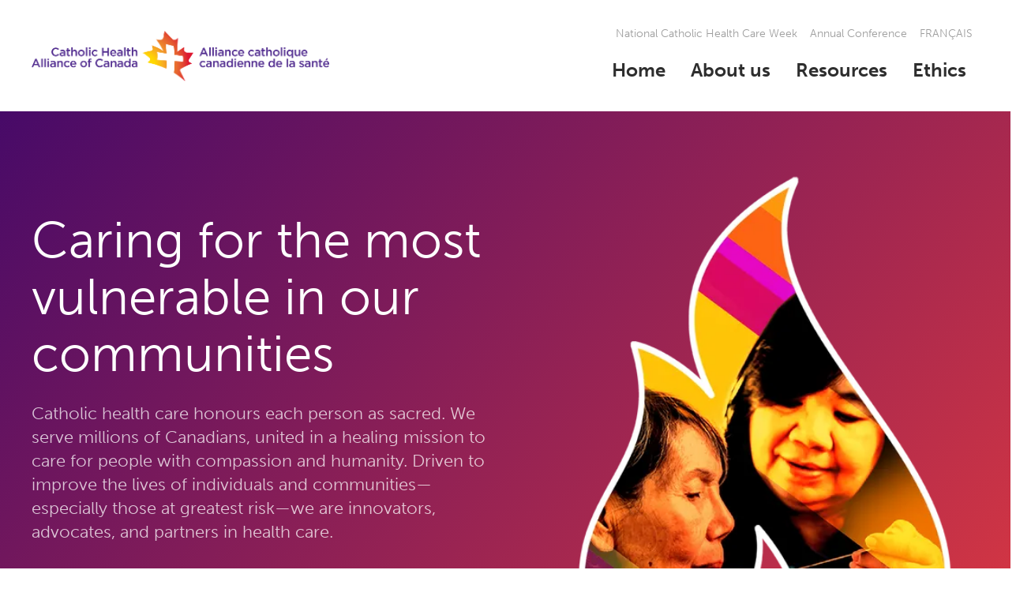

--- FILE ---
content_type: text/html; charset=utf-8
request_url: https://www.chac.ca/en/
body_size: 9145
content:



<!DOCTYPE html>
<html lang="en">
<head>
  
    <meta charset="utf-8"/>
    
    <meta http-equiv="x-ua-compatible" content="ie=edge,chrome=1">
    
    <meta name="viewport" content="width=device-width, initial-scale=1">

    
















<title>Catholic Health Alliance of Canada | Caring for the most vulnerable in our communities</title>
<meta name="description" content="The CHAC unifies the voice of 129 health organizations with Catholic identity." />
<link rel="sitemap" type="application/xml" title="Sitemap" href="/sitemap.xml" />

<meta property="og:title" content="Catholic Health Alliance of Canada | Caring for the most vulnerable in our communities" />
<meta property="og:type" content="website" />
<meta property="og:url" content="https://www.chac.ca/en/" />
<meta property="og:description" content="The CHAC unifies the voice of 129 health organizations with Catholic identity." />
<meta property="og:site_name" content="Catholic Health Alliance of Canada | CHAC | Caring for the most vulnerable in our communities" />

  <meta property="og:image" content="https://www.chac.ca/media/images/twitter-share.2e16d0ba.fill-1370x800.jpg" />


<meta name="twitter:card" content="summary_large_image">
<meta name="twitter:title" content="Catholic Health Alliance of Canada | Caring for the most vulnerable in our communities">
<meta name="twitter:description" content="The CHAC unifies the voice of 129 health organizations with Catholic identity.">



<link rel="apple-touch-icon" sizes="180x180" href="/static/favicon/apple-touch-icon.9b8754fae625.png">
<link rel="icon" type="image/png" sizes="32x32" href="/static/favicon/favicon-32x32.b398678e9767.png">
<link rel="icon" type="image/png" sizes="16x16" href="/static/favicon/favicon-16x16.5ca11480d111.png">
<link rel="manifest" href="/static/favicon/manifest.e563eb64599f.json">
<link rel="mask-icon" href="/static/favicon/safari-pinned-tab.c75c0a0fef30.svg" color="#4f80ff">
<link rel="shortcut icon" href="/static/favicon/favicon.0f6a5c4139d9.ico">
<meta name="msapplication-config" content="/static/favicon/browserconfig.a493ba0aa0b8.xml">
<meta name="theme-color" content="#ffffff">




    

    <link rel="stylesheet" href="https://use.typekit.net/ojm1evk.css">

    <script type="text/javascript" src="/static/bundles/prod/vendor.e53d74f28bff66f3c731.js" defer></script>
    <script type="text/javascript" src="/static/bundles/prod/main.e53d74f28bff66f3c731.js" defer></script>
    <link type="text/css" href="/static/bundles/prod/main.e53d74f28bff66f3c731.css" rel="stylesheet" />

    

    
      
      
    
  
</head>
<body class="base antialiased font-base overflow-x-hidden" data-model="home">
  
    
    
  

  
    
    
      

<nav class="header w-full sticky top-0 z-50 bg-white " x-data="{ menuOpen: false }">
  <div class="container md:max-w-screen-lg lg:max-w-screen-xl 2xl:max-w-screen-2xl">
    <div class="flex flex-wrap items-center justify-between py-3 md:py-6">
      <div class="flex flex-shrink-0 mr-2">
        <a href="/" class="flex items-center text-brand-primary" aria-label="Back to homepage">
          <img class="h-12 sm:h-16 2xl:h-4-8" src="/static/images/CHAC.6f85af40b905.png" alt="Catholic Health Alliance of Canada logo">
        </a>
      </div>
      <div class="block lg:hidden">
        <a href="#" class="text-gray-800 hover:text-brand-secondary" aria-label="Open Menu" x-on:click="menuOpen = true" x-on:click.prevent>
          <svg class="w-4 h-4 md:w-6 md:h-6 block fill-current inline-block"><use xlink:href="#menu"></use></svg>
        </a>
      </div>
      <div
        class="opacity-0 pointer-events-none lg:pointer-events-auto fixed lg:static z-50 inset-0 flex flex-col lg:flex-grow lg:items-end w-full lg:w-auto lg:bg-transparent transition duration-300 transform scale-50 lg:opacity-100 lg:scale-100 overflow-y-auto lg:overflow-y-visible shadow-2xl lg:shadow-none bg-white px-4 lg:px-0"
        x-bind:class="{ 'opacity-100 pointer-events-auto scale-100': menuOpen }"
        >
        <div class="absolute top-0 right-0">
          <a
            href="#"
            class="inline-block p-8 text-gray-800 hover:text-brand-secondary lg:hidden"
            aria-label="Close Menu"
            x-on:click="menuOpen = false"
            x-on:click.prevent
            >
            <svg class="w-4 h-4 md:w-6 md:h-6 inline-block fill-current inline-block"><use xlink:href="#close"></use></svg>
          </a>
        </div>
        <div class="header-mainnav lg:flex lg:flex-col lg:flex-grow">
          <a href="/" class="flex items-center text-brand-primary lg:hidden" aria-label="Back to homepage">
            <img class="h-12 md:h-24 mx-4 my-8" src="/static/images/CHAC.6f85af40b905.png" alt="Catholic Health Alliance of Canada logo">
          </a>
          <div class="flex flex-col lg:flex-row lg:ml-auto">
            
              

<ul class="flex flex-col lg:flex-row flex-wrap items-start lg:items-center -mx-4 text-sm px-4">
  <li class="relative pb-2 px-2 group block lg:hidden">
    

    
      
        <a href="/fr/" hreflang="fr" class="whitespace-no-wrap text-gray-500 hover:text-brand-red transition duration-300 ease-in-out">
          
            FRANÇAIS
          
        </a>
      
    
      
    
  </li>
  
    <li class="relative pb-1 lg:py-2 px-2 group">
      <a href="/en/national-catholic-health-care-week/" class="whitespace-no-wrap text-gray-500 hover:text-brand-red transition duration-300 ease-in-out">National Catholic Health Care Week</a>
    </li>
  
    <li class="relative pb-1 lg:py-2 px-2 group">
      <a href="/en/annual-conference/" class="whitespace-no-wrap text-gray-500 hover:text-brand-red transition duration-300 ease-in-out">Annual Conference</a>
    </li>
  
    <li class="relative pb-1 md:py-2 px-2 group hidden lg:block">
      

      
        
          <a href="/fr/" hreflang="fr" class="whitespace-no-wrap text-gray-500 hover:text-brand-red transition duration-300 ease-in-out">
            
              FRANÇAIS
            
          </a>
        
      
        
      
    </li>
</ul>
            
          </div>
          <div class="flex flex-col lg:flex-row text-sm xl:text-base justify-end">
            
              

<ul class="flex flex-col lg:flex-row flex-wrap mt-2 lg:mt-0">
  
    <li class="relative py-1 px-2 lg:px-4 lg:py-4 group">
      <a href="/en/" class="flex items-center text-lg leading-normal xl:text-2xl xl:leading-6 whitespace-no-wrap font-bold text-brand-base hover:text-brand-red transition duration-300 ease-in-out">
        Home
      </a>
    </li>
  
    <li class="relative py-1 px-2 lg:px-4 lg:py-4 group">
      <a href="/en/about-us/" class="flex items-center text-lg leading-normal xl:text-2xl xl:leading-6 whitespace-no-wrap font-bold text-brand-base hover:text-brand-red transition duration-300 ease-in-out">
        About us
      </a>
    </li>
  
    <li class="relative py-1 px-2 lg:px-4 lg:py-4 group">
      <a href="/en/resources/" class="flex items-center text-lg leading-normal xl:text-2xl xl:leading-6 whitespace-no-wrap font-bold text-brand-base hover:text-brand-red transition duration-300 ease-in-out">
        Resources
      </a>
    </li>
  
    <li class="relative py-1 px-2 lg:px-4 lg:py-4 group">
      <a href="/en/ethics/" class="flex items-center text-lg leading-normal xl:text-2xl xl:leading-6 whitespace-no-wrap font-bold text-brand-base hover:text-brand-red transition duration-300 ease-in-out">
        Ethics
      </a>
    </li>
  
</ul>

            
          </div>
        </div>
      </div>
    </div>
  </div>
</nav>

    
  

  

  
    
  

<section class="banner banner--home gradient relative flex items-center overflow-hidden">
<div class="container md:max-w-screen-lg lg:max-w-screen-xl 2xl:max-w-screen-2xl relative z-10">
    <div class="flex flex-col md:flex-row gap-padding gap-x-0 md:gap-x-5 lg:gap-x-8 xl:gap-x-10">
      <div class="relative w-full md:w-2/3 lg:w-1/2 flex items-center order-2 md:order-1">
        <div class="pt-6 pb-24 md:pt-12 md:pb-24 lg:pt-24 lg:pb-64 xl:pt-32 2xl:pt-48 2xl:pb-64">
          <h1><p>Caring for the most vulnerable in our communities</p></h1>
          
            <div class="mt-4 text-base md:text-lg md:text-xl lg:text-2xl text-white opacity-75"><p>Catholic health care honours each person as sacred. We serve millions of Canadians, united in a healing mission to care for people with compassion and humanity. Driven to improve the lives of individuals and communities—especially those at greatest risk—we are innovators, advocates, and partners in health care.</p></div>
          
          
            <div class="flex flex-col md:flex-row md:flex-wrap mt-8">
              
                


  
    <div>
        <a href="/en/about-us/" class=" mb-4 lg:mb-0 mr-4  py-3 px-8 font-bold bg-white hover:bg-brand-purple border-2 border-white text-brand-base hover:text-white group inline-flex items-center transition duration-300 ease-in-out">
            More About Us
        </a>
    </div>
  


              
            </div>
          
        </div>
      </div>
      <div class="w-full md:w-1/3 lg:w-1/2 order-1 md:order-2">
        <div class="md:relative h-full">
          
            <picture>
              
              
              
              
              
              
              
              
              <source media="(min-width: 1280px)" srcset="/media/images/CHAC_Pillar_flame_1.height-700.format-webp.webp" type="image/webp">
              <source media="(min-width: 1280px)" srcset="/media/images/CHAC_Pillar_flame_1.height-700.format-png.png" type="image/png">
              <source media="(min-width: 1024px)" srcset="/media/images/CHAC_Pillar_flame_1.height-600.format-webp.webp" type="image/webp">
              <source media="(min-width: 1024px)" srcset="/media/images/CHAC_Pillar_flame_1.height-600.format-png.png" type="image/png">
              <source media="(min-width: 768px)" srcset="/media/images/CHAC_Pillar_flame_1.height-500.format-webp.webp" type="image/webp">
              <source media="(min-width: 768px)" srcset="/media/images/CHAC_Pillar_flame_1.height-500.format-png.png" type="image/png">
              <source srcset="/media/images/CHAC_Pillar_flame_1.height-300.format-webp.webp" type="image/webp">
              <source srcset="/media/images/CHAC_Pillar_flame_1.height-300.format-png.png" type="image/png">
              <img
                alt="Home"
                loading="lazy"
                data-sizes="auto"
                data-src=""
                style="z-index: -1"
                class="absolute -bottom-10 right-0 md:bottom-auto md:right-auto md:top-0 md:left-0 md:h-full md:max-w-none block lazyload mx-auto mt-12 md:mt-4 2xl:mt-10 -mr-2 md:mr-0 md:ml-4 transform scale-75 md:scale-90" />
            </picture>
          
        </div>
      </div>
    </div>
  </div>
  <div style="transform:scale3d(-1, 1, 1)" class="absolute bottom-0 h-12 lg:h-48 w-full bg-white home-banner-clip"></div>
</section>


  

  
    <div class="container md:max-w-screen-lg lg:max-w-screen-xl 2xl:max-w-screen-2xl">
      
        
          
          
            


   

<section>
  <div class="container-break bg-brand-purple z-10">
    <div style="transform:scale3d(1, -1, 1);" class="video-clip w-full absolute top-0 bg-white py-4 lg:py-12 z-50"></div>
  </div>
  <div class="container-break pb-6 pt-12 md:pb-12 md:pt-24 lg:pb-36 lg:pt-56 bg-brand-purple">
    <div class="container md:max-w-screen-lg lg:max-w-screen-xl 2xl:max-w-screen-2xl flex flex-col lg:flex-row">
      <div class="w-full lg:w-1/2">
        
          <iframe class="video" width="100%" src="https://www.youtube.com/embed/gwElBAljLMc" frameborder="0" allowfullscreen></iframe>
        
        
      </div>
      <div class="w-full lg:w-1/2 flex flex-col justify-center lg:pl-24 pt-6 lg:py-4">
        <h2 class="text-white"> The courageous gift of Catholic health care</h2>
        
          <p class="text-white opacity-75"> Rooted in the healing ministry of Jesus, it is our call to approach each other with vulnerability and humility. We are part of each other’s journey towards healing. The CHAC has been serving Canadians for over 400 years—before Canada was even a country. </p>
        
        
          

  
      <a href="/en/about-us/" class="link-white font-bold group inline-flex items-center">
          Learn More
          <div class="ml-2 transform group-hover:translate-x-2 transition duration-300 ease-in-out">
            <svg xmlns="http://www.w3.org/2000/svg" width="10" height="16">
  <path fill="currentColor" fill-rule="nonzero" d="M2.106.112L9.91 8.01l-7.805 7.895-1.617-1.496 6.327-6.4L.489 1.609z"/>
</svg>
          </div>
      </a>
  


        
      </div>
    </div>
  </div>
</section>

  

<section>
  <div class="py-6 md:py-12 lg:py-32">
    
      <div class="w-full lg:w-3/4 mx-auto mb-12">
        
          <h2 class="main-header text-center">The CHAC unifies the voice of 129 health organizations with Catholic identity. </h2>
        
        
          <div class="text-22 leading-30 text-center"><div class="rich-text"><p>Organizations across the spectrum of care—acute and teaching hospitals, palliative and end of life, mental health and addictions, rehabilitation services, housing, and long term care.</p></div></div>
        
      </div>
    
    <div class="flex flex-wrap lg:flex-no-wrap flex-row justify-center lg:mt-20">
      
        <div class="flex flex-col w-full md:w-5/12 lg:w-1/3 justify-start items-center  mb-16 md:mb-8 md:mr-8 ">
          
            <img src="/media/svgs/icon-mic.svg" class="fill-current mb-8 h-20 lg:h-94" />
          
          <h3 class="font-bold text-xl leading-tight lg:text-28 lg:leading-33 mb-4 text-brand-purple text-center "> Annual Conference </h3>
          <p class="text-base leading-normal lg:text-xl lg:leading-30 text-center"> Resourceful, creative health care professionals coming together to engage in dialogue, collaborate on initiatives, and deepen their connection to the ministry.</p>
          
            

  
      <a href="/en/annual-conference/" class="link-red group inline-flex items-center">
          Learn More
          <div class="ml-2 transform group-hover:translate-x-2 transition duration-300 ease-in-out">
            <svg xmlns="http://www.w3.org/2000/svg" width="10" height="16">
  <path fill="currentColor" fill-rule="nonzero" d="M2.106.112L9.91 8.01l-7.805 7.895-1.617-1.496 6.327-6.4L.489 1.609z"/>
</svg>
          </div>
      </a>
  


          
        </div>
      
        <div class="flex flex-col w-full md:w-5/12 lg:w-1/3 justify-start items-center  mb-16 md:mb-8 md:mr-8 ">
          
            <img src="/media/svgs/icon-calendar.svg" class="fill-current mb-8 h-20 lg:h-94" />
          
          <h3 class="font-bold text-xl leading-tight lg:text-28 lg:leading-33 mb-4 text-brand-purple text-center "> National Catholic Health Care Week </h3>
          <p class="text-base leading-normal lg:text-xl lg:leading-30 text-center"> A bold, unifying campaign that amplifies the role, value, and impact of Catholic health care in Canada.</p>
          
            

  
      <a href="/en/national-catholic-health-care-week/" class="link-red group inline-flex items-center">
          Learn More
          <div class="ml-2 transform group-hover:translate-x-2 transition duration-300 ease-in-out">
            <svg xmlns="http://www.w3.org/2000/svg" width="10" height="16">
  <path fill="currentColor" fill-rule="nonzero" d="M2.106.112L9.91 8.01l-7.805 7.895-1.617-1.496 6.327-6.4L.489 1.609z"/>
</svg>
          </div>
      </a>
  


          
        </div>
      
        <div class="flex flex-col w-full md:w-5/12 lg:w-1/3 justify-start items-center ">
          
            <img src="/media/svgs/icon-trophy.svg" class="fill-current mb-8 h-20 lg:h-94" />
          
          <h3 class="font-bold text-xl leading-tight lg:text-28 lg:leading-33 mb-4 text-brand-purple text-center "> National Awards </h3>
          <p class="text-base leading-normal lg:text-xl lg:leading-30 text-center"> Recognizing our Catholic health care leaders and programs that have a transformative impact on health care in Canada.</p>
          
            

  
      <a href="/en/annual-conference/national-awards/" class="link-red group inline-flex items-center">
          Learn more
          <div class="ml-2 transform group-hover:translate-x-2 transition duration-300 ease-in-out">
            <svg xmlns="http://www.w3.org/2000/svg" width="10" height="16">
  <path fill="currentColor" fill-rule="nonzero" d="M2.106.112L9.91 8.01l-7.805 7.895-1.617-1.496 6.327-6.4L.489 1.609z"/>
</svg>
          </div>
      </a>
  


          
        </div>
      
    </div>
  </div>
</section>

  

<section>
  <div class="py-6 md:py-12 lg:py-32">
    
      <div class="w-full lg:w-3/4 mx-auto mb-12">
        
          <h2 class="main-header text-center">National Leadership Opportunity - President &amp; CEO </h2>
        
        
          <div class="text-22 leading-30 text-center"><div class="rich-text"><p></p><p>This national leadership position provides an opportunity to positively impact health care in Canada and bring astute values-based leadership to help drive the strategic impact of Catholic health care across the country. In advancing the work of a national collaborative of 13 Catholic sponsors representing 129 health providers across Canada, the CEO and President of the Catholic Health Alliance of Canada draws on a strategic mindset, vision and foresight, discernment and ability to adapt in a complex and evolving national health environment. This is a full-time executive position with flexibility in location and flexibility for a reduced full-time equivalent if desired.</p><p>Please contact <b>Glenn Lesko, Pender and Howe Executive Search, at</b> <a href="mailto:glenn.lesko@penderhow.com"><b>glenn.lesko@penderhow.com</b></a> if you are interested in learning more about this position.</p></div></div>
        
      </div>
    
    <div class="flex flex-wrap lg:flex-no-wrap flex-row justify-center lg:mt-20">
      
        <div class="flex flex-col w-full md:w-5/12 lg:w-1/3 justify-start items-center ">
          
          <h3 class="font-bold text-xl leading-tight lg:text-28 lg:leading-33 mb-4 text-brand-purple text-center "> Catholic Healthcare Footprint </h3>
          <p class="text-base leading-normal lg:text-xl lg:leading-30 text-center"> </p>
          
            

  
      <a href=" /documents/923/2026_Courageous_Gift_Statement_and_National_Footprint_EN_o7vBk3l.pdf" class="link-red group inline-flex items-center">
          DOWNLOAD PDF
          <div class="ml-2 transform group-hover:translate-x-2 transition duration-300 ease-in-out">
            <svg xmlns="http://www.w3.org/2000/svg" width="10" height="16">
  <path fill="currentColor" fill-rule="nonzero" d="M2.106.112L9.91 8.01l-7.805 7.895-1.617-1.496 6.327-6.4L.489 1.609z"/>
</svg>
          </div>
      </a>
  


          
        </div>
      
    </div>
  </div>
</section>

  

<section>
  <div class="py-6 md:py-12 lg:py-32">
      
          <h2 class="text-center md:mb-12"> Catholic Health Care News </h2>
      
    <div class="grid grid-cols-1 md:grid-cols-2 lg:grid-cols-3 gap-x-8 gap-y-8 lg:gap-x-12 lg:gap-y-12 mt-4">
      
          <div class="flex flex-col">
              <span class="font-bold text-2xs leading-14 text-gray-500"> December 2025 </span>
              <p class="my-2 text-base leading-tight lg:text-xl lg:leading-26 text-brand-base"> John Ruetz is stepping away from President &amp; CEO role </p>
              
                <a href=" /documents/907/2025_CHAC_Leadership_Announcement.pdf " class="text-2xs leading-15 font-bold uppercase text-brand-red hover:text-brand-purple transition duration-300 ease-in-out">
                  View Announcement
                </a>
              
          </div>
      
          <div class="flex flex-col">
              <span class="font-bold text-2xs leading-14 text-gray-500"> September 2025 </span>
              <p class="my-2 text-base leading-tight lg:text-xl lg:leading-26 text-brand-base"> The CHAC Governing Council is dedicated to offering a welcoming health care community to all Canadians and has released two statements of commitment: Our Commitment to Diversity, Equity and Inclusion and Our Commitment to Indigenous Peoples. </p>
              
                <a href=" /documents/901/2025_CHAC_Commitment_Statements.pdf " class="text-2xs leading-15 font-bold uppercase text-brand-red hover:text-brand-purple transition duration-300 ease-in-out">
                  VIEW
                </a>
              
          </div>
      
          <div class="flex flex-col">
              <span class="font-bold text-2xs leading-14 text-gray-500"> February 2025 </span>
              <p class="my-2 text-base leading-tight lg:text-xl lg:leading-26 text-brand-base"> National Catholic Health Care Week is in February 20256 </p>
              
                <a href="/en/national-catholic-health-care-week/" class="text-2xs leading-15 font-bold uppercase text-brand-red hover:text-brand-purple transition duration-300 ease-in-out">
                  New resources are now available
                </a>
              
          </div>
      
          <div class="flex flex-col">
              <span class="font-bold text-2xs leading-14 text-gray-500"> January 2025 </span>
              <p class="my-2 text-base leading-tight lg:text-xl lg:leading-26 text-brand-base"> Building With Mission ~ Resources to  support health care organizations to build housing for seniors.. </p>
              
                <a href="https://www.buildingwithmission.ca/" class="text-2xs leading-15 font-bold uppercase text-brand-red hover:text-brand-purple transition duration-300 ease-in-out">
                  Learn More
                </a>
              
          </div>
      
          <div class="flex flex-col">
              <span class="font-bold text-2xs leading-14 text-gray-500"> March 2024 </span>
              <p class="my-2 text-base leading-tight lg:text-xl lg:leading-26 text-brand-base"> Talking With Loved Ones about End of Life, Advance Care Planning &amp; Palliative Care </p>
              
                <a href="/en/end-life-care/" class="text-2xs leading-15 font-bold uppercase text-brand-red hover:text-brand-purple transition duration-300 ease-in-out">
                  New resources
                </a>
              
          </div>
      
          <div class="flex flex-col">
              <span class="font-bold text-2xs leading-14 text-gray-500"> December, 2023 </span>
              <p class="my-2 text-base leading-tight lg:text-xl lg:leading-26 text-brand-base"> The Master Lists of Catholic Hospitals in Canada Since 1639&quot; by Greg J. Humbert is a recent online publication that celebrates the 453 Catholic hospitals in Canada along with the 54 Congregations of Women Religious and 4 Congregations of Men Religious who founded them. </p>
              
                <a href="https://www.chac.ca/documents/792/Compendium_Master_List_of_Canadian_Catholic_Hospitals_2023.pdf" class="text-2xs leading-15 font-bold uppercase text-brand-red hover:text-brand-purple transition duration-300 ease-in-out">
                  View the PUBLICATION
                </a>
              
          </div>
      
    </div>
  </div>
</section>

  

<section>
    <div class="container-break flex flex-col md:flex-row gradient pb-2 mt-8 md:mt-0">
        <div class="container md:max-w-screen-lg lg:max-w-screen-xl 2xl:max-w-screen-2xl w-full lg:w-1/2 order-2 md:order-1">
            <div class="3xl:w-3/4 flex flex-col lg:flex-row items-center py-6 md:py-12 lg:py-32 mx-auto">
                <div class="flex flex-col justify-between">
                    <div class="mb-6 md:mt-6 lg:mb-8 lg:mb-16 text-xs lg:text-ms opacity-75 text-white uppercase"> National Catholic Health Care Week  Feb 1-7, 2026 </div>
                    <p class="mb-6 md:mb-8 lg:mb-16 text-xl leading-normal md:text-2xl lg:text-38 lg:leading-48 text-white font-bold"> Open Hearts, Healing, Hope  In caring for all Canadians, we are called to be “a hymn to human dignity, a song of hope that calls for the choral participation of society as a whole.” (Pope Francis) </p>
                    
                        

  
      <a href="/en/national-catholic-health-care-week/" class="link-white group inline-flex items-center">
          Learn more
          <div class="ml-2 transform group-hover:translate-x-2 transition duration-300 ease-in-out">
            <svg xmlns="http://www.w3.org/2000/svg" width="10" height="16">
  <path fill="currentColor" fill-rule="nonzero" d="M2.106.112L9.91 8.01l-7.805 7.895-1.617-1.496 6.327-6.4L.489 1.609z"/>
</svg>
          </div>
      </a>
  


                    
                </div>
            </div>
        </div>
        <div class="relative w-full lg:w-2/5 order-1 md:order-2">
            
                
                <div class="w-full h-64 md:h-full transform md:scale-110" style="background-size:cover; background-position: center; background-image:url(/media/images/2026_NCHCW_.2e16d0ba.fill-850x850.format-jpeg.jpg)"></div>
            
        </div>                    
    </div>
</section>
  

  

<section class="featured-rounded">
    <div class="flex flex-col md:flex-row py-6 md:py-12 lg:py-32 items-center">
      <div class="w-full lg:w-1/2 order-1  md:order-1  ">
        
            <picture>
                
                
                
                
                
                
                <source media="(min-width: 1024px)" srcset="/media/images/graphic-1.2e16d0ba.fill-650x650.format-webp.webp" type="image/webp">
                <source media="(min-width: 1024px)" srcset="/media/images/graphic-1.2e16d0ba.fill-650x650.format-jpeg.jpg" type="image/jpeg">
                <source media="(min-width: 768px)" srcset="/media/images/graphic-1.2e16d0ba.fill-450x450.format-webp.webp" type="image/webp">
                <source media="(min-width: 768px)" srcset="/media/images/graphic-1.2e16d0ba.fill-450x450.format-jpeg.jpg" type="image/jpeg">
                <source srcset="/media/images/graphic-1.2e16d0ba.fill-350x350.format-webp.webp" type="image/webp">
                <source srcset="/media/images/graphic-1.2e16d0ba.fill-350x350.format-jpeg.jpg" type="image/jpeg">
                <img
                    alt="Ethics"
                    loading="lazy"
                    data-sizes="auto"
                    data-src=""
                    class="rounded-full mx-auto w-full"
                />
            </picture>
        
      </div>
      <div class="w-full lg:w-1/2 order-2  md:order-2 ">
        <div class="mt-4 md:mt-0 md:px-6 lg:px-24">
          <h2> Ethics</h2>
          <p class="text-base lg:text-22 leading-normal"> Catholic health care is grounded in the healing ministry of Jesus. The ethics of Catholic social teachings guide our work including the calls to respect dignity, foster trust in care, promote justice, and offer compassion. We recognize the interconnectedness of each of us and work in solidarity for the common good. </p>
            
                

  
      <a href="/en/ethics/" class="link-red group inline-flex items-center">
          Learn more
          <div class="ml-2 transform group-hover:translate-x-2 transition duration-300 ease-in-out">
            <svg xmlns="http://www.w3.org/2000/svg" width="10" height="16">
  <path fill="currentColor" fill-rule="nonzero" d="M2.106.112L9.91 8.01l-7.805 7.895-1.617-1.496 6.327-6.4L.489 1.609z"/>
</svg>
          </div>
      </a>
  


            
        </div>
      </div>
    </div>
  </section>
  

  

<section class="featured-rounded">
    <div class="flex flex-col md:flex-row py-6 md:py-12 lg:py-32 items-center">
      <div class="w-full lg:w-1/2 order-1  md:order-2  ">
        
            <picture>
                
                
                
                
                
                
                <source media="(min-width: 1024px)" srcset="/media/images/CHAC_endoflife_3.2e16d0ba.fill-650x650.format-webp.webp" type="image/webp">
                <source media="(min-width: 1024px)" srcset="/media/images/CHAC_endoflife_3.2e16d0ba.fill-650x650.format-jpeg.jpg" type="image/jpeg">
                <source media="(min-width: 768px)" srcset="/media/images/CHAC_endoflife_3.2e16d0ba.fill-450x450.format-webp.webp" type="image/webp">
                <source media="(min-width: 768px)" srcset="/media/images/CHAC_endoflife_3.2e16d0ba.fill-450x450.format-jpeg.jpg" type="image/jpeg">
                <source srcset="/media/images/CHAC_endoflife_3.2e16d0ba.fill-350x350.format-webp.webp" type="image/webp">
                <source srcset="/media/images/CHAC_endoflife_3.2e16d0ba.fill-350x350.format-jpeg.jpg" type="image/jpeg">
                <img
                    alt="End-of-Life Care"
                    loading="lazy"
                    data-sizes="auto"
                    data-src=""
                    class="rounded-full mx-auto w-full"
                />
            </picture>
        
      </div>
      <div class="w-full lg:w-1/2 order-2  md:order-1 ">
        <div class="mt-4 md:mt-0 md:px-6 lg:px-24">
          <h2> End-of-Life Care</h2>
          <p class="text-base lg:text-22 leading-normal"> We believe in the sacredness of life at all stages, from conception until natural death, and are honoured to journey with individuals and their families at every step. Recognizing that death and dying are a natural part of life, we encourage honest conversations that generate dialogue about the many processes, dynamics, and decisions that must be considered as someone nears the end of their life. </p>
            
                

  
      <a href="/en/end-life-care/" class="link-red group inline-flex items-center">
          New Resources Available
          <div class="ml-2 transform group-hover:translate-x-2 transition duration-300 ease-in-out">
            <svg xmlns="http://www.w3.org/2000/svg" width="10" height="16">
  <path fill="currentColor" fill-rule="nonzero" d="M2.106.112L9.91 8.01l-7.805 7.895-1.617-1.496 6.327-6.4L.489 1.609z"/>
</svg>
          </div>
      </a>
  


            
        </div>
      </div>
    </div>
  </section>
  

          
        
      
      
      
    </div>
  

  
    
    
      

<footer class="footer footer-clip { footer }} bg-brand-purple mt-12 md:mt-0">
  <div class="container md:max-w-screen-lg lg:max-w-screen-xl 2xl:max-w-screen-2xl">
    <div class="flex flex-col lg:flex-row items-start lg:items-end space-between pb-12 pt-24 lg:py-28">
      <div class="w-full lg:w-1/2 flex flex-col">
        <div class="text-base flex flex-col md:flex-row justify-start gap-padding gap-x-6 gap-y-3 pb-8">
          
            


  <a href="/en/about-us/" class="text-sm inline-block text-xl leading-6 text-white hover:opacity-75 transition duration-300 ease-in-out">About Us</a>

  <a href="/en/resources/" class="text-sm inline-block text-xl leading-6 text-white hover:opacity-75 transition duration-300 ease-in-out">Resources</a>

  <a href="/en/ethics/" class="text-sm inline-block text-xl leading-6 text-white hover:opacity-75 transition duration-300 ease-in-out">Ethics</a>

  <a href="/en/end-life-care/" class="text-sm inline-block text-xl leading-6 text-white hover:opacity-75 transition duration-300 ease-in-out">End of Life Care</a>

          
        </div>
        <div class="text-base flex flex-col md:flex-row justify-start gap-padding gap-x-4 gap-y-2">
          
            


  <a href="/en/national-catholic-health-care-week/" class="text-sm leading-5 inline-block text-brand-offwhite hover:opacity-75 transition duration-300 ease-in-out">National Catholic Health Care Week</a>

  <a href="/en/annual-conference/" class="text-sm leading-5 inline-block text-brand-offwhite hover:opacity-75 transition duration-300 ease-in-out">Annual Conference</a>

          
        </div>
      </div>
      <div class="w-full lg:w-1/2 mt-6 lg:mt-0">
        <p class="text-sm text-brand-offwhite text-left lg:text-right mb-0">&copy; 2026 Catholic Health Alliance of Canada. All rights reserved.</p>
      </div>
    </div>
  </div>
</footer>

    
  

  
    <svg style="display: none;" xmlns="http://www.w3.org/2000/svg">
  
  <symbol id="facebook" viewBox="0 0 20 20">
    <path d="M11,10h2.6l0.4-3H11V5.3c0-0.9,0.2-1.5,1.5-1.5H14V1.1c-0.3,0-1-0.1-2.1-0.1C9.6,1,8,2.4,8,5v2H5.5v3H8v8h3V10z" />
  </symbol>
  <symbol id="twitter" viewBox="0 0 20 20">
    <path d="M19,4.74 C18.339,5.029 17.626,5.229 16.881,5.32 C17.644,4.86 18.227,4.139 18.503,3.28 C17.79,3.7 17.001,4.009 16.159,4.17 C15.485,3.45 14.526,3 13.464,3 C11.423,3 9.771,4.66 9.771,6.7 C9.771,6.99 9.804,7.269 9.868,7.539 C6.795,7.38 4.076,5.919 2.254,3.679 C1.936,4.219 1.754,4.86 1.754,5.539 C1.754,6.82 2.405,7.95 3.397,8.61 C2.79,8.589 2.22,8.429 1.723,8.149 L1.723,8.189 C1.723,9.978 2.997,11.478 4.686,11.82 C4.376,11.899 4.049,11.939 3.713,11.939 C3.475,11.939 3.245,11.919 3.018,11.88 C3.49,13.349 4.852,14.419 6.469,14.449 C5.205,15.429 3.612,16.019 1.882,16.019 C1.583,16.019 1.29,16.009 1,15.969 C2.635,17.019 4.576,17.629 6.662,17.629 C13.454,17.629 17.17,12 17.17,7.129 C17.17,6.969 17.166,6.809 17.157,6.649 C17.879,6.129 18.504,5.478 19,4.74" />
  </symbol>
  <symbol id="instagram" viewBox="0 0 20 20">
    <path d="M13.55,1H6.46C3.45,1,1,3.44,1,6.44v7.12c0,3,2.45,5.44,5.46,5.44h7.08c3.02,0,5.46-2.44,5.46-5.44V6.44 C19.01,3.44,16.56,1,13.55,1z M17.5,14c0,1.93-1.57,3.5-3.5,3.5H6c-1.93,0-3.5-1.57-3.5-3.5V6c0-1.93,1.57-3.5,3.5-3.5h8 c1.93,0,3.5,1.57,3.5,3.5V14z" />
    <circle cx="14.87" cy="5.26" r="1.09" />
    <path d="M10.03,5.45c-2.55,0-4.63,2.06-4.63,4.6c0,2.55,2.07,4.61,4.63,4.61c2.56,0,4.63-2.061,4.63-4.61 C14.65,7.51,12.58,5.45,10.03,5.45L10.03,5.45L10.03,5.45z M10.08,13c-1.66,0-3-1.34-3-2.99c0-1.65,1.34-2.99,3-2.99s3,1.34,3,2.99 C13.08,11.66,11.74,13,10.08,13L10.08,13L10.08,13z" />
  </symbol>
  <symbol id="youtube" viewBox="0 0 20 20">
    <path d="M15,4.1c1,0.1,2.3,0,3,0.8c0.8,0.8,0.9,2.1,0.9,3.1C19,9.2,19,10.9,19,12c-0.1,1.1,0,2.4-0.5,3.4c-0.5,1.1-1.4,1.5-2.5,1.6 c-1.2,0.1-8.6,0.1-11,0c-1.1-0.1-2.4-0.1-3.2-1c-0.7-0.8-0.7-2-0.8-3C1,11.8,1,10.1,1,8.9c0-1.1,0-2.4,0.5-3.4C2,4.5,3,4.3,4.1,4.2 C5.3,4.1,12.6,4,15,4.1z M8,7.5v6l5.5-3L8,7.5z" />
  </symbol>
  <symbol id="linkedin" viewBox="0 0 20 20">
    <path d="M5.77,17.89 L5.77,7.17 L2.21,7.17 L2.21,17.89 L5.77,17.89 L5.77,17.89 Z M3.99,5.71 C5.23,5.71 6.01,4.89 6.01,3.86 C5.99,2.8 5.24,2 4.02,2 C2.8,2 2,2.8 2,3.85 C2,4.88 2.77,5.7 3.97,5.7 L3.99,5.7 L3.99,5.71 L3.99,5.71 Z" />
    <path d="M7.75,17.89 L11.31,17.89 L11.31,11.9 C11.31,11.58 11.33,11.26 11.43,11.03 C11.69,10.39 12.27,9.73 13.26,9.73 C14.55,9.73 15.06,10.71 15.06,12.15 L15.06,17.89 L18.62,17.89 L18.62,11.74 C18.62,8.45 16.86,6.92 14.52,6.92 C12.6,6.92 11.75,7.99 11.28,8.73 L11.3,8.73 L11.3,7.17 L7.75,7.17 C7.79,8.17 7.75,17.89 7.75,17.89 L7.75,17.89 L7.75,17.89 Z" />
  </symbol>

  
  <symbol id="menu" viewBox="0 0 18 14" id=".7911105105334304" xmlns="http://www.w3.org/2000/svg">
    <path d="M17 12a1 1 0 0 1 0 2H1a1 1 0 0 1 0-2h16zm0-6a1 1 0 0 1 0 2H1a1 1 0 0 1 0-2h16zm0-6a1 1 0 0 1 0 2H1a1 1 0 0 1 0-2h16z" fill-rule="evenodd" />
  </symbol>
  <symbol id="search" viewBox="0 0 18 18" id=".9014255560702327" xmlns="http://www.w3.org/2000/svg">
    <path d="M14.185 12.44a7.683 7.683 0 0 0 1.605-4.68C15.79 3.48 12.234 0 7.885 0 3.537 0 0 3.48 0 7.76c0 4.28 3.536 7.76 7.885 7.76 1.626 0 3.15-.5 4.41-1.34l.04.04 3.455 3.4c.244.24.589.38.914.38.326 0 .671-.12.915-.38.508-.5.508-1.3 0-1.8l-3.434-3.38zm-6.3.54c-2.926 0-5.304-2.34-5.304-5.22s2.377-5.221 5.304-5.221c2.926 0 5.304 2.34 5.304 5.22s-2.378 5.22-5.304 5.22z"
      fill-rule="nonzero" />
  </symbol>
  <symbol id="arrow" viewBox="0 0 12 8" id=".008392732747863452" xmlns="http://www.w3.org/2000/svg">
    <path d="M7.175 0l4.254 4-4.254 4-.89-.836L9.044 4.57H0V3.43l9.042-.001L6.286.836 7.175 0z" fill-rule="nonzero" />
  </symbol>
  <symbol id="close" viewBox="0 0 18 18" id=".5171285833240598" xmlns="http://www.w3.org/2000/svg">
    <path d="M18 1.15L16.85 0 9 7.85 1.15 0 0 1.15 7.85 9 0 16.85 1.15 18 9 10.15 16.85 18 18 16.85 10.15 9z"/>
  </symbol>
  <symbol id="dropdown" viewBox="0 0 100 100" id=".699949319597972" xmlns="http://www.w3.org/2000/svg">
    <path d="M2.5 31.301c0-2.602 1-5.102 2.898-7.102 3.899-3.898 10.301-3.898 14.2 0L49.998 54.5l30.398-30.398c3.899-3.898 10.301-3.898 14.2 0 3.898 3.899 3.898 10.301 0 14.2L57.1 75.801C55.202 77.7 52.702 78.7 50 78.7c-2.7 0-5.2-1.102-7.102-2.899L5.397 38.4C3.5 36.4 2.5 33.802 2.5 31.302z"/>
  </symbol>
</svg>

    <svg id="clip" width="0" height="0">
    <defs>
      
      <clipPath id="clip-path-footer" clipPathUnits="objectBoundingBox">
        <path d="M 0 0 c 0.407 0.004 0.739 0.175 1 0.3 L 1 1 L 0 1 L 0 0"></path>
      </clipPath>
      <clipPath id="clip-path-footer-mobile" clipPathUnits="objectBoundingBox">
        <path d="M 0 0 c 0.407 0.004 0.939 0.175 1 0.2 L 1 1 L 0 1 L 0 0"></path>
      </clipPath>
      
      <clipPath id="clip-path-banner" clipPathUnits="objectBoundingBox">
        <path d="M 0 0 c 0 0 0.5 0 1 1 c 0 0 0 0 0 0 l -1 0 l 0 -1"></path>
      </clipPath>
      
      <clipPath id="clip-path-home-banner" clipPathUnits="objectBoundingBox">
        <path d="M 0 0 C 0.414 0 0.748 0 1 1 C 1 1 1 1 1 1 L 0 1 l 0 -1"></path>
      </clipPath>
      
      <clipPath id="clip-path-video" clipPathUnits="objectBoundingBox">
        <path d="M 0 0 C 0.414 0.148 0.748 0.446 1 0.893 C 1 1 1 1 1 1 L 0 1 L 0 0"></path>
      </clipPath>
    </defs>
</svg>

<!-- M 0 0 c 0.407 0.004 0.739 0.175 1 0.434 L 1 1 L 0 1 L 0 0 -->
  
  

  
  


</body>
</html>


--- FILE ---
content_type: text/css
request_url: https://www.chac.ca/static/bundles/prod/main.e53d74f28bff66f3c731.css
body_size: 7166
content:
html{line-height:1.15;-webkit-text-size-adjust:100%}body{margin:0}main{display:block}h1{font-size:2em;margin:.67em 0}hr{box-sizing:content-box;height:0;overflow:visible}pre{font-family:monospace,monospace;font-size:1em}a{background-color:transparent}abbr[title]{border-bottom:none;text-decoration:underline;-webkit-text-decoration:underline dotted;text-decoration:underline dotted}b,strong{font-weight:bolder}code,kbd,samp{font-family:monospace,monospace;font-size:1em}small{font-size:80%}sub,sup{font-size:75%;line-height:0;position:relative;vertical-align:baseline}sub{bottom:-.25em}sup{top:-.5em}img{border-style:none}button,input,optgroup,select,textarea{font-family:inherit;font-size:100%;line-height:1.15;margin:0}button,input{overflow:visible}button,select{text-transform:none}[type=button],[type=reset],[type=submit],button{-webkit-appearance:button}[type=button]::-moz-focus-inner,[type=reset]::-moz-focus-inner,[type=submit]::-moz-focus-inner,button::-moz-focus-inner{border-style:none;padding:0}[type=button]:-moz-focusring,[type=reset]:-moz-focusring,[type=submit]:-moz-focusring,button:-moz-focusring{outline:1px dotted ButtonText}fieldset{padding:.35em .75em .625em}legend{box-sizing:border-box;color:inherit;display:table;max-width:100%;padding:0;white-space:normal}progress{vertical-align:baseline}textarea{overflow:auto}[type=checkbox],[type=radio]{box-sizing:border-box;padding:0}[type=number]::-webkit-inner-spin-button,[type=number]::-webkit-outer-spin-button{height:auto}[type=search]{-webkit-appearance:textfield;outline-offset:-2px}[type=search]::-webkit-search-decoration{-webkit-appearance:none}::-webkit-file-upload-button{-webkit-appearance:button;font:inherit}details{display:block}summary{display:list-item}[hidden],template{display:none}blockquote,dd,dl,figure,h1,h2,h3,h4,h5,h6,hr,p,pre{margin:0}button{background-color:transparent;background-image:none}button:focus{outline:1px dotted;outline:5px auto -webkit-focus-ring-color}fieldset,ol,ul{margin:0;padding:0}ol,ul{list-style:none}html{font-family:museo-sans,sans-serif;line-height:1.5}*,:after,:before{box-sizing:border-box;border-width:0;border-style:solid;border-color:#e0e0e0}hr{border-top-width:1px}img{border-style:solid}textarea{resize:vertical}input::-webkit-input-placeholder,textarea::-webkit-input-placeholder{color:#a0aec0}input::-moz-placeholder,textarea::-moz-placeholder{color:#a0aec0}input:-ms-input-placeholder,textarea:-ms-input-placeholder{color:#a0aec0}input::-ms-input-placeholder,textarea::-ms-input-placeholder{color:#a0aec0}input::placeholder,textarea::placeholder{color:#a0aec0}[role=button],button{cursor:pointer}table{border-collapse:collapse}h1,h2,h3,h4,h5,h6{font-size:inherit;font-weight:inherit}a{color:inherit;text-decoration:inherit}button,input,optgroup,select,textarea{padding:0;line-height:inherit;color:inherit}code,kbd,pre,samp{font-family:SFMono-Regular,Menlo,Monaco,Consolas,Liberation Mono,Courier New,monospace}audio,canvas,embed,iframe,img,object,svg,video{display:block;vertical-align:middle}img,video{max-width:100%;height:auto}h1{--text-opacity:1;color:#fff;color:rgba(255,255,255,var(--text-opacity));line-height:1.125}@media (min-width:768px){h1{font-size:3rem}}@media (min-width:1024px){h1{font-size:4rem}}h1>p{font-size:2.25rem;line-height:1.125;--text-opacity:1;color:#fff;color:rgba(255,255,255,var(--text-opacity))}@media (min-width:768px){h1>p{font-size:3rem}}@media (min-width:1024px){h1>p{font-size:4rem}}h2{font-size:1.5rem;line-height:1.125;margin-bottom:1.25rem;--text-opacity:1;color:#470a68;color:rgba(71,10,104,var(--text-opacity))}@media (min-width:768px){h2{font-size:1.875rem}}@media (min-width:1024px){h2{font-size:42px}}h3{margin-bottom:1.25rem;--text-opacity:1;color:#2e2e2e;color:rgba(46,46,46,var(--text-opacity));line-height:1.125}@media (min-width:768px){h3{font-size:1.5rem}}@media (min-width:1024px){h3{font-size:2.25rem;line-height:43px}}h4{margin-bottom:1.25rem;--text-opacity:1;color:#470a68;color:rgba(71,10,104,var(--text-opacity));font-weight:700;line-height:1.125}@media (min-width:768px){h4{font-size:1.125rem}}@media (min-width:1024px){h4{font-size:28px}}p{font-size:1rem;line-height:1.5;margin-bottom:1rem}@media (min-width:768px){p{font-size:1.125rem;line-height:1.5rem}}@media (min-width:1024px){p{font-size:22px;line-height:30px;margin-bottom:1.5rem}}.rich-text{max-width:56rem;margin-left:auto;margin-right:auto}.rich-text a{font-weight:700;--text-opacity:1;color:#af272f;color:rgba(175,39,47,var(--text-opacity))}.rich-text a:hover{--text-opacity:1;color:#470a68;color:rgba(71,10,104,var(--text-opacity))}.rich-text li{font-size:1rem;line-height:1.5;margin-left:1.5rem;list-style-type:disc}@media (min-width:768px){.rich-text li{font-size:1.125rem;line-height:1.5rem}}@media (min-width:1024px){.rich-text li{font-size:22px;line-height:30px}}.container{width:100%;margin-right:auto;margin-left:auto}@media (min-width:640px){.container{max-width:640px}}@media (min-width:768px){.container{max-width:768px}}@media (min-width:1024px){.container{max-width:1024px}}@media (min-width:1280px){.container{max-width:1280px}}@media (min-width:1440px){.container{max-width:1440px}}@media (min-width:1640px){.container{max-width:1640px}}.form-input{-webkit-appearance:none;-moz-appearance:none;appearance:none;background-color:#fff;border-color:#d2d6dc;border-width:1px;border-radius:.375rem;padding-top:.5rem;padding-right:.75rem;padding-bottom:.5rem;padding-left:.75rem;font-size:1rem;line-height:1.5}.form-input::-webkit-input-placeholder{color:#9fa6b2;opacity:1}.form-input::-moz-placeholder{color:#9fa6b2;opacity:1}.form-input:-ms-input-placeholder{color:#9fa6b2;opacity:1}.form-input::-ms-input-placeholder{color:#9fa6b2;opacity:1}.form-input::placeholder{color:#9fa6b2;opacity:1}.form-input:focus{outline:none;box-shadow:0 0 0 3px rgba(164,202,254,.45);border-color:#a4cafe}.form-textarea{-webkit-appearance:none;-moz-appearance:none;appearance:none;background-color:#fff;border-color:#d2d6dc;border-width:1px;border-radius:.375rem;padding-top:.5rem;padding-right:.75rem;padding-bottom:.5rem;padding-left:.75rem;font-size:1rem;line-height:1.5}.form-textarea::-webkit-input-placeholder{color:#9fa6b2;opacity:1}.form-textarea::-moz-placeholder{color:#9fa6b2;opacity:1}.form-textarea:-ms-input-placeholder{color:#9fa6b2;opacity:1}.form-textarea::-ms-input-placeholder{color:#9fa6b2;opacity:1}.form-textarea::placeholder{color:#9fa6b2;opacity:1}.form-textarea:focus{outline:none;box-shadow:0 0 0 3px rgba(164,202,254,.45);border-color:#a4cafe}.form-multiselect{-webkit-appearance:none;-moz-appearance:none;appearance:none;background-color:#fff;border-color:#d2d6dc;border-width:1px;border-radius:.375rem;padding-top:.5rem;padding-right:.75rem;padding-bottom:.5rem;padding-left:.75rem;font-size:1rem;line-height:1.5}.form-multiselect:focus{outline:none;box-shadow:0 0 0 3px rgba(164,202,254,.45);border-color:#a4cafe}.form-select{background-image:url("data:image/svg+xml;charset=utf-8,%3Csvg xmlns='http://www.w3.org/2000/svg' viewBox='0 0 20 20' fill='none'%3E%3Cpath d='M7 7l3-3 3 3m0 6l-3 3-3-3' stroke='%239fa6b2' stroke-width='1.5' stroke-linecap='round' stroke-linejoin='round'/%3E%3C/svg%3E");-webkit-appearance:none;-moz-appearance:none;appearance:none;-webkit-print-color-adjust:exact;color-adjust:exact;background-repeat:no-repeat;background-color:#fff;border-color:#d2d6dc;border-width:1px;border-radius:.375rem;padding-top:.5rem;padding-right:2.5rem;padding-bottom:.5rem;padding-left:.75rem;font-size:1rem;line-height:1.5;background-position:right .5rem center;background-size:1.5em 1.5em}.form-select::-ms-expand{color:#9fa6b2;border:none}@media not print{.form-select::-ms-expand{display:none}}@media print and (-ms-high-contrast:active),print and (-ms-high-contrast:none){.form-select{padding-right:.75rem}}.form-select:focus{outline:none;box-shadow:0 0 0 3px rgba(164,202,254,.45);border-color:#a4cafe}.form-checkbox{-webkit-appearance:none;-moz-appearance:none;appearance:none;-webkit-print-color-adjust:exact;color-adjust:exact;display:inline-block;vertical-align:middle;background-origin:border-box;-webkit-user-select:none;-moz-user-select:none;-ms-user-select:none;user-select:none;flex-shrink:0;height:1rem;width:1rem;color:#3f83f8;background-color:#fff;border-color:#d2d6dc;border-width:1px;border-radius:.25rem}.form-checkbox:checked{background-image:url("data:image/svg+xml;charset=utf-8,%3Csvg viewBox='0 0 16 16' fill='%23fff' xmlns='http://www.w3.org/2000/svg'%3E%3Cpath d='M5.707 7.293a1 1 0 00-1.414 1.414l2 2a1 1 0 001.414 0l4-4a1 1 0 00-1.414-1.414L7 8.586 5.707 7.293z'/%3E%3C/svg%3E");border-color:transparent;background-color:currentColor;background-size:100% 100%;background-position:50%;background-repeat:no-repeat}@media not print{.form-checkbox::-ms-check{border-width:1px;color:transparent;background:inherit;border-color:inherit;border-radius:inherit}}.form-checkbox:focus{outline:none;box-shadow:0 0 0 3px rgba(164,202,254,.45);border-color:#a4cafe}.form-checkbox:checked:focus{border-color:transparent}.form-radio{-webkit-appearance:none;-moz-appearance:none;appearance:none;-webkit-print-color-adjust:exact;color-adjust:exact;display:inline-block;vertical-align:middle;background-origin:border-box;-webkit-user-select:none;-moz-user-select:none;-ms-user-select:none;user-select:none;flex-shrink:0;border-radius:100%;height:1rem;width:1rem;color:#3f83f8;background-color:#fff;border-color:#d2d6dc;border-width:1px}.form-radio:checked{background-image:url("data:image/svg+xml;charset=utf-8,%3Csvg viewBox='0 0 16 16' fill='%23fff' xmlns='http://www.w3.org/2000/svg'%3E%3Ccircle cx='8' cy='8' r='3'/%3E%3C/svg%3E");border-color:transparent;background-color:currentColor;background-size:100% 100%;background-position:50%;background-repeat:no-repeat}@media not print{.form-radio::-ms-check{border-width:1px;color:transparent;background:inherit;border-color:inherit;border-radius:inherit}}.form-radio:focus{outline:none;box-shadow:0 0 0 3px rgba(164,202,254,.45);border-color:#a4cafe}.form-radio:checked:focus{border-color:transparent}body{color:#636363}.container{padding-left:1.5rem;padding-right:1.5rem}@media (min-width:768px){.container{padding-left:2rem;padding-right:2rem}}@media (min-width:1024px){.container{padding-left:2.5rem;padding-right:2.5rem}}.container-break{width:100vw;position:relative;left:50%;right:50%;margin-left:-50vw;margin-right:-50vw}.link-red{font-weight:700;--text-opacity:1;color:#af272f;color:rgba(175,39,47,var(--text-opacity));font-size:.9375rem;line-height:1.5;text-transform:uppercase;transition-property:background-color,border-color,color,fill,stroke,opacity,box-shadow,transform;transition-duration:.3s;transition-timing-function:cubic-bezier(.4,0,.2,1)}.link-red:hover{--text-opacity:1;color:#470a68;color:rgba(71,10,104,var(--text-opacity))}@media (min-width:1024px){.link-red{font-size:1.125rem;line-height:22px}}.link-white{font-weight:700;--text-opacity:1;color:#fff;color:rgba(255,255,255,var(--text-opacity));font-size:.9375rem;line-height:1.5;text-transform:uppercase;transition-property:background-color,border-color,color,fill,stroke,opacity,box-shadow,transform;transition-duration:.3s;transition-timing-function:cubic-bezier(.4,0,.2,1)}.link-white:hover{opacity:.75}@media (min-width:1024px){.link-white{font-size:1.125rem;line-height:22px}}@media (min-width:768px){.featured-rounded+.featured-rounded{margin-top:-4rem}}@media (min-width:1024px){.featured-rounded+.featured-rounded{margin-top:-8rem}}.gradient{background:linear-gradient(134.72deg,#470a68,#e73c3e)}.button{padding-top:.75rem;padding-bottom:.75rem;padding-left:1.5rem;padding-right:1.5rem;line-height:1.5rem;font-weight:700;transition-property:background-color,border-color,color,fill,stroke,opacity,box-shadow,transform;transition-duration:.3s;transition-timing-function:cubic-bezier(.4,0,.2,1);font-size:1.1875rem}.button.red{--bg-opacity:1;background-color:#af272f;background-color:rgba(175,39,47,var(--bg-opacity));--text-opacity:1;color:#fff;color:rgba(255,255,255,var(--text-opacity))}.button.red:hover{--bg-opacity:1;background-color:#470a68;background-color:rgba(71,10,104,var(--bg-opacity))}.button.white{background-color:transparent;--text-opacity:1;color:#af272f;color:rgba(175,39,47,var(--text-opacity))}.button.white:hover{--text-opacity:1;color:#470a68;color:rgba(71,10,104,var(--text-opacity))}.footer-clip{clip-path:url(#clip-path-footer-mobile);-webkit-clip-path:url(#clip-path-footer-mobile)}@media (min-width:768px){.footer-clip{clip-path:url(#clip-path-footer);-webkit-clip-path:url(#clip-path-footer)}}.banner-clip{clip-path:url(#clip-path-banner);-webkit-clip-path:url(#clip-path-banner);margin-bottom:-1px}.home-banner-clip{clip-path:url(#clip-path-home-banner);-webkit-clip-path:url(#clip-path-home-banner);margin-bottom:-1px}.video-clip{clip-path:url(#clip-path-video);-webkit-clip-path:url(#clip-path-video);margin-top:-1px}.video{height:300px}@media (min-width:768px){.video{height:400px}}.form-field{border:1px solid #d5d5d5;border-radius:3px;box-shadow:0 1px 0 0 rgba(22,29,37,.05)}.form-field input[type=text],.form-field select{width:100%}.extend-gray{position:relative}.extend-gray:before{position:absolute;top:0;left:0;right:0;--bg-opacity:1;background-color:#f3f3f3;background-color:rgba(243,243,243,var(--bg-opacity));bottom:-25%;content:"";z-index:-1}@media (min-width:768px){.extend-gray:before{width:100vw;bottom:-50%}}.full-width{width:100%}select{background:url([data-uri]) no-repeat 95% 50%;-moz-appearance:none;-webkit-appearance:none;appearance:none}.bg-transparent{background-color:transparent}.bg-white{--bg-opacity:1;background-color:#fff;background-color:rgba(255,255,255,var(--bg-opacity))}.bg-brand-purple{--bg-opacity:1;background-color:#470a68;background-color:rgba(71,10,104,var(--bg-opacity))}.bg-brand-red{--bg-opacity:1;background-color:#af272f;background-color:rgba(175,39,47,var(--bg-opacity))}.bg-brand-gray{--bg-opacity:1;background-color:#f3f3f3;background-color:rgba(243,243,243,var(--bg-opacity))}.bg-gray-100{--bg-opacity:1;background-color:#f5f5f5;background-color:rgba(245,245,245,var(--bg-opacity))}.hover\:bg-white:hover{--bg-opacity:1;background-color:#fff;background-color:rgba(255,255,255,var(--bg-opacity))}.hover\:bg-brand-purple:hover{--bg-opacity:1;background-color:#470a68;background-color:rgba(71,10,104,var(--bg-opacity))}.hover\:bg-brand-red:hover{--bg-opacity:1;background-color:#af272f;background-color:rgba(175,39,47,var(--bg-opacity))}.border-white{--border-opacity:1;border-color:#fff;border-color:rgba(255,255,255,var(--border-opacity))}.border-brand-purple{--border-opacity:1;border-color:#470a68;border-color:rgba(71,10,104,var(--border-opacity))}.border-brand-border{--border-opacity:1;border-color:#d5d5d5;border-color:rgba(213,213,213,var(--border-opacity))}.hover\:border-brand-purple:hover{--border-opacity:1;border-color:#470a68;border-color:rgba(71,10,104,var(--border-opacity))}.rounded-sm{border-radius:.125rem}.rounded{border-radius:.25rem}.rounded-full{border-radius:9999px}.border-2{border-width:2px}.border{border-width:1px}.border-l-4{border-left-width:4px}.block{display:block}.inline-block{display:inline-block}.flex{display:flex}.inline-flex{display:inline-flex}.table{display:table}.grid{display:grid}.hidden{display:none}.flex-row{flex-direction:row}.flex-col{flex-direction:column}.flex-wrap{flex-wrap:wrap}.items-start{align-items:flex-start}.items-center{align-items:center}.items-baseline{align-items:baseline}.justify-start{justify-content:flex-start}.justify-end{justify-content:flex-end}.justify-center{justify-content:center}.justify-between{justify-content:space-between}.flex-auto{flex:1 1 auto}.flex-shrink-0{flex-shrink:0}.order-1{order:1}.order-2{order:2}.order-first{order:-9999}.float-right{float:right}.float-left{float:left}.font-semibold{font-weight:600}.font-bold{font-weight:700}.h-4{height:1rem}.h-5{height:1.25rem}.h-8{height:2rem}.h-10{height:2.5rem}.h-12{height:3rem}.h-20{height:5rem}.h-64{height:16rem}.h-full{height:100%}.text-19{font-size:19px}.text-22{font-size:22px}.text-28{font-size:28px}.text-xs{font-size:.8125rem}.text-sm{font-size:.875rem}.text-base{font-size:1rem}.text-lg{font-size:1.125rem}.text-xl{font-size:1.25rem}.text-3xl{font-size:1.875rem}.text-2xs{font-size:.75rem}.text-ms{font-size:.9375rem}.leading-5{line-height:1.25rem}.leading-6{line-height:1.5rem}.leading-8{line-height:2rem}.leading-14{line-height:14px}.leading-18{line-height:18px}.leading-22{line-height:22px}.leading-26{line-height:26px}.leading-30{line-height:30px}.leading-33{line-height:33px}.leading-none{line-height:1}.leading-tight{line-height:1.25}.leading-normal{line-height:1.5}.leading-relaxed{line-height:1.625}.m-0{margin:0}.my-2{margin-top:.5rem;margin-bottom:.5rem}.my-3{margin-top:.75rem;margin-bottom:.75rem}.my-4{margin-top:1rem;margin-bottom:1rem}.mx-4{margin-left:1rem;margin-right:1rem}.my-6{margin-top:1.5rem;margin-bottom:1.5rem}.my-8{margin-top:2rem;margin-bottom:2rem}.my-12{margin-top:3rem;margin-bottom:3rem}.mx-auto{margin-left:auto;margin-right:auto}.-mx-4{margin-left:-1rem;margin-right:-1rem}.mb-0{margin-bottom:0}.mt-1{margin-top:.25rem}.mb-1{margin-bottom:.25rem}.mt-2{margin-top:.5rem}.mr-2{margin-right:.5rem}.mb-2{margin-bottom:.5rem}.ml-2{margin-left:.5rem}.ml-3{margin-left:.75rem}.mt-4{margin-top:1rem}.mr-4{margin-right:1rem}.mb-4{margin-bottom:1rem}.mb-5{margin-bottom:1.25rem}.mt-6{margin-top:1.5rem}.mb-6{margin-bottom:1.5rem}.mt-8{margin-top:2rem}.mr-8{margin-right:2rem}.mb-8{margin-bottom:2rem}.ml-8{margin-left:2rem}.mb-10{margin-bottom:2.5rem}.mt-12{margin-top:3rem}.mb-12{margin-bottom:3rem}.mb-16{margin-bottom:4rem}.ml-auto{margin-left:auto}.-mt-2{margin-top:-.5rem}.-mr-2{margin-right:-.5rem}.max-w-4xl{max-width:56rem}.object-contain{-o-object-fit:contain;object-fit:contain}.object-cover{-o-object-fit:cover;object-fit:cover}.opacity-0{opacity:0}.opacity-75{opacity:.75}.opacity-100{opacity:1}.hover\:opacity-75:hover{opacity:.75}.overflow-hidden{overflow:hidden}.overflow-y-auto{overflow-y:auto}.overflow-x-hidden{overflow-x:hidden}.p-3{padding:.75rem}.p-4{padding:1rem}.p-6{padding:1.5rem}.p-8{padding:2rem}.px-0{padding-left:0;padding-right:0}.py-1{padding-top:.25rem;padding-bottom:.25rem}.py-2{padding-top:.5rem;padding-bottom:.5rem}.px-2{padding-left:.5rem;padding-right:.5rem}.py-3{padding-top:.75rem;padding-bottom:.75rem}.px-3{padding-left:.75rem;padding-right:.75rem}.py-4{padding-top:1rem;padding-bottom:1rem}.px-4{padding-left:1rem;padding-right:1rem}.py-6{padding-top:1.5rem;padding-bottom:1.5rem}.px-6{padding-left:1.5rem;padding-right:1.5rem}.py-8{padding-top:2rem;padding-bottom:2rem}.px-8{padding-left:2rem;padding-right:2rem}.py-12{padding-top:3rem;padding-bottom:3rem}.px-12{padding-left:3rem;padding-right:3rem}.pr-0{padding-right:0}.pb-1{padding-bottom:.25rem}.pb-2{padding-bottom:.5rem}.pt-6{padding-top:1.5rem}.pb-6{padding-bottom:1.5rem}.pt-8{padding-top:2rem}.pb-8{padding-bottom:2rem}.pt-12{padding-top:3rem}.pb-12{padding-bottom:3rem}.pt-24{padding-top:6rem}.pb-24{padding-bottom:6rem}.pointer-events-none{pointer-events:none}.pointer-events-auto{pointer-events:auto}.static{position:static}.fixed{position:fixed}.absolute{position:absolute}.relative{position:relative}.sticky{position:-webkit-sticky;position:sticky}.inset-0{top:0;right:0;bottom:0;left:0}.top-0{top:0}.right-0{right:0}.bottom-0{bottom:0}.-bottom-10{bottom:-2.5rem}.shadow-2xl{box-shadow:0 25px 50px -12px rgba(0,0,0,.25)}.fill-current{fill:currentColor}.text-left{text-align:left}.text-center{text-align:center}.text-right{text-align:right}.text-white{--text-opacity:1;color:#fff;color:rgba(255,255,255,var(--text-opacity))}.text-brand-purple{--text-opacity:1;color:#470a68;color:rgba(71,10,104,var(--text-opacity))}.text-brand-red{--text-opacity:1;color:#af272f;color:rgba(175,39,47,var(--text-opacity))}.text-brand-base{--text-opacity:1;color:#2e2e2e;color:rgba(46,46,46,var(--text-opacity))}.text-brand-offwhite{--text-opacity:1;color:#c3b0ce;color:rgba(195,176,206,var(--text-opacity))}.text-brand-secondaryGray{--text-opacity:1;color:#636363;color:rgba(99,99,99,var(--text-opacity))}.text-gray-500{--text-opacity:1;color:#9e9e9e;color:rgba(158,158,158,var(--text-opacity))}.text-gray-700{--text-opacity:1;color:#616161;color:rgba(97,97,97,var(--text-opacity))}.text-gray-800{--text-opacity:1;color:#424242;color:rgba(66,66,66,var(--text-opacity))}.text-gray-900{--text-opacity:1;color:#212121;color:rgba(33,33,33,var(--text-opacity))}.group:hover .group-hover\:text-brand-purple{--text-opacity:1;color:#470a68;color:rgba(71,10,104,var(--text-opacity))}.hover\:text-white:hover{--text-opacity:1;color:#fff;color:rgba(255,255,255,var(--text-opacity))}.hover\:text-brand-purple:hover{--text-opacity:1;color:#470a68;color:rgba(71,10,104,var(--text-opacity))}.hover\:text-brand-red:hover{--text-opacity:1;color:#af272f;color:rgba(175,39,47,var(--text-opacity))}.hover\:text-brand-base:hover{--text-opacity:1;color:#2e2e2e;color:rgba(46,46,46,var(--text-opacity))}.uppercase{text-transform:uppercase}.antialiased{-webkit-font-smoothing:antialiased;-moz-osx-font-smoothing:grayscale}.tracking-wide{letter-spacing:.025em}.tracking-widest{letter-spacing:.1em}.whitespace-no-wrap{white-space:nowrap}.w-4{width:1rem}.w-5{width:1.25rem}.w-10{width:2.5rem}.w-32{width:8rem}.w-1\/4{width:25%}.w-3\/4{width:75%}.w-full{width:100%}.z-10{z-index:10}.z-50{z-index:50}.gap-2{grid-gap:.5rem;gap:.5rem}.gap-4{grid-gap:1rem;gap:1rem}.gap-8{grid-gap:2rem;gap:2rem}.gap-x-0{grid-column-gap:0;-webkit-column-gap:0;-moz-column-gap:0;column-gap:0}.gap-x-4{grid-column-gap:1rem;-webkit-column-gap:1rem;-moz-column-gap:1rem;column-gap:1rem}.gap-x-6{grid-column-gap:1.5rem;-webkit-column-gap:1.5rem;-moz-column-gap:1.5rem;column-gap:1.5rem}.gap-x-8{grid-column-gap:2rem;-webkit-column-gap:2rem;-moz-column-gap:2rem;column-gap:2rem}.gap-y-2{grid-row-gap:.5rem;row-gap:.5rem}.gap-y-3{grid-row-gap:.75rem;row-gap:.75rem}.gap-y-4{grid-row-gap:1rem;row-gap:1rem}.gap-y-8{grid-row-gap:2rem;row-gap:2rem}.grid-cols-1{grid-template-columns:repeat(1,minmax(0,1fr))}.transform{--transform-translate-x:0;--transform-translate-y:0;--transform-rotate:0;--transform-skew-x:0;--transform-skew-y:0;--transform-scale-x:1;--transform-scale-y:1;transform:translateX(var(--transform-translate-x)) translateY(var(--transform-translate-y)) rotate(var(--transform-rotate)) skewX(var(--transform-skew-x)) skewY(var(--transform-skew-y)) scaleX(var(--transform-scale-x)) scaleY(var(--transform-scale-y))}.scale-50{--transform-scale-x:.5;--transform-scale-y:.5}.scale-75{--transform-scale-x:.75;--transform-scale-y:.75}.scale-100{--transform-scale-x:1;--transform-scale-y:1}.group:hover .group-hover\:translate-x-2{--transform-translate-x:0.5rem}.hover\:-translate-y-1:hover{--transform-translate-y:-0.25rem}.transition{transition-property:background-color,border-color,color,fill,stroke,opacity,box-shadow,transform}.ease-in{transition-timing-function:cubic-bezier(.4,0,1,1)}.ease-in-out{transition-timing-function:cubic-bezier(.4,0,.2,1)}.duration-300{transition-duration:.3s}@-webkit-keyframes spin{to{transform:rotate(1turn)}}@keyframes spin{to{transform:rotate(1turn)}}@-webkit-keyframes ping{75%,to{transform:scale(2);opacity:0}}@keyframes ping{75%,to{transform:scale(2);opacity:0}}@-webkit-keyframes pulse{50%{opacity:.5}}@keyframes pulse{50%{opacity:.5}}@-webkit-keyframes bounce{0%,to{transform:translateY(-25%);-webkit-animation-timing-function:cubic-bezier(.8,0,1,1);animation-timing-function:cubic-bezier(.8,0,1,1)}50%{transform:none;-webkit-animation-timing-function:cubic-bezier(0,0,.2,1);animation-timing-function:cubic-bezier(0,0,.2,1)}}@keyframes bounce{0%,to{transform:translateY(-25%);-webkit-animation-timing-function:cubic-bezier(.8,0,1,1);animation-timing-function:cubic-bezier(.8,0,1,1)}50%{transform:none;-webkit-animation-timing-function:cubic-bezier(0,0,.2,1);animation-timing-function:cubic-bezier(0,0,.2,1)}}@media (min-width:640px){.sm\:container{width:100%;margin-right:auto;margin-left:auto;max-width:640px}@media (min-width:768px){.sm\:container{max-width:768px}}@media (min-width:1024px){.sm\:container{max-width:1024px}}@media (min-width:1280px){.sm\:container{max-width:1280px}}@media (min-width:1440px){.sm\:container{max-width:1440px}}@media (min-width:1640px){.sm\:container{max-width:1640px}}.sm\:block{display:block}.sm\:hidden{display:none}.sm\:h-16{height:4rem}.sm\:text-sm{font-size:.875rem}.sm\:text-lg{font-size:1.125rem}.sm\:text-xl{font-size:1.25rem}.sm\:text-2xl{font-size:1.5rem}.sm\:my-12{margin-top:3rem;margin-bottom:3rem}.sm\:my-16{margin-top:4rem;margin-bottom:4rem}.sm\:mt-6{margin-top:1.5rem}.sm\:py-8{padding-top:2rem;padding-bottom:2rem}.sm\:py-12{padding-top:3rem;padding-bottom:3rem}.sm\:w-4\/5{width:80%}}@media (min-width:768px){.md\:container{width:100%;margin-right:auto;margin-left:auto}@media (min-width:640px){.md\:container{max-width:640px}}@media (min-width:768px){.md\:container{max-width:768px}}@media (min-width:1024px){.md\:container{max-width:1024px}}@media (min-width:1280px){.md\:container{max-width:1280px}}@media (min-width:1440px){.md\:container{max-width:1440px}}@media (min-width:1640px){.md\:container{max-width:1640px}}.md\:flex-row{flex-direction:row}.md\:flex-wrap{flex-wrap:wrap}.md\:order-1{order:1}.md\:order-2{order:2}.md\:h-6{height:1.5rem}.md\:h-24{height:6rem}.md\:h-full{height:100%}.md\:text-xs{font-size:.8125rem}.md\:text-base{font-size:1rem}.md\:text-lg{font-size:1.125rem}.md\:text-xl{font-size:1.25rem}.md\:text-2xl{font-size:1.5rem}.md\:text-3xl{font-size:1.875rem}.md\:text-4xl{font-size:2.25rem}.md\:my-6{margin-top:1.5rem;margin-bottom:1.5rem}.md\:my-12{margin-top:3rem;margin-bottom:3rem}.md\:my-24{margin-top:6rem;margin-bottom:6rem}.md\:mt-0{margin-top:0}.md\:mr-0{margin-right:0}.md\:mb-0{margin-bottom:0}.md\:ml-0{margin-left:0}.md\:mb-2{margin-bottom:.5rem}.md\:mt-4{margin-top:1rem}.md\:ml-4{margin-left:1rem}.md\:mt-6{margin-top:1.5rem}.md\:mr-8{margin-right:2rem}.md\:mb-8{margin-bottom:2rem}.md\:mb-12{margin-bottom:3rem}.md\:max-w-none{max-width:none}.md\:max-w-screen-sm{max-width:640px}.md\:max-w-screen-lg{max-width:1024px}.md\:p-12{padding:3rem}.md\:py-2{padding-top:.5rem;padding-bottom:.5rem}.md\:py-6{padding-top:1.5rem;padding-bottom:1.5rem}.md\:px-6{padding-left:1.5rem;padding-right:1.5rem}.md\:px-8{padding-left:2rem;padding-right:2rem}.md\:py-12{padding-top:3rem;padding-bottom:3rem}.md\:py-16{padding-top:4rem;padding-bottom:4rem}.md\:py-24{padding-top:6rem;padding-bottom:6rem}.md\:pr-5{padding-right:1.25rem}.md\:pt-12{padding-top:3rem}.md\:pb-12{padding-bottom:3rem}.md\:pt-24{padding-top:6rem}.md\:pb-24{padding-bottom:6rem}.md\:relative{position:relative}.md\:sticky{position:-webkit-sticky;position:sticky}.md\:top-0{top:0}.md\:left-0{left:0}.md\:right-auto{right:auto}.md\:bottom-auto{bottom:auto}.md\:text-left{text-align:left}.md\:w-6{width:1.5rem}.md\:w-40{width:10rem}.md\:w-1\/2{width:50%}.md\:w-1\/3{width:33.333333%}.md\:w-2\/3{width:66.666667%}.md\:w-2\/5{width:40%}.md\:w-3\/5{width:60%}.md\:w-5\/12{width:41.666667%}.md\:gap-12{grid-gap:3rem;gap:3rem}.md\:gap-x-5{grid-column-gap:1.25rem;-webkit-column-gap:1.25rem;-moz-column-gap:1.25rem;column-gap:1.25rem}.md\:grid-cols-2{grid-template-columns:repeat(2,minmax(0,1fr))}.md\:scale-90{--transform-scale-x:.9;--transform-scale-y:.9}.md\:scale-110{--transform-scale-x:1.1;--transform-scale-y:1.1}}@media (min-width:1024px){.lg\:container{width:100%;margin-right:auto;margin-left:auto}@media (min-width:640px){.lg\:container{max-width:640px}}@media (min-width:768px){.lg\:container{max-width:768px}}@media (min-width:1024px){.lg\:container{max-width:1024px}}@media (min-width:1280px){.lg\:container{max-width:1280px}}@media (min-width:1440px){.lg\:container{max-width:1440px}}@media (min-width:1640px){.lg\:container{max-width:1640px}}.lg\:bg-transparent{background-color:transparent}.lg\:block{display:block}.lg\:flex{display:flex}.lg\:hidden{display:none}.lg\:flex-row{flex-direction:row}.lg\:flex-col{flex-direction:column}.lg\:flex-no-wrap{flex-wrap:nowrap}.lg\:items-end{align-items:flex-end}.lg\:items-center{align-items:center}.lg\:flex-grow{flex-grow:1}.lg\:h-24{height:6rem}.lg\:h-48{height:12rem}.lg\:h-94{height:94px}.lg\:text-22{font-size:22px}.lg\:text-28{font-size:28px}.lg\:text-38{font-size:38px}.lg\:text-base{font-size:1rem}.lg\:text-lg{font-size:1.125rem}.lg\:text-xl{font-size:1.25rem}.lg\:text-2xl{font-size:1.5rem}.lg\:text-3xl{font-size:1.875rem}.lg\:text-4xl{font-size:2.25rem}.lg\:text-5xl{font-size:3rem}.lg\:text-ms{font-size:.9375rem}.lg\:leading-6{line-height:1.5rem}.lg\:leading-18{line-height:18px}.lg\:leading-26{line-height:26px}.lg\:leading-30{line-height:30px}.lg\:leading-33{line-height:33px}.lg\:leading-48{line-height:48px}.lg\:mx-1{margin-left:.25rem;margin-right:.25rem}.lg\:my-10{margin-top:2.5rem;margin-bottom:2.5rem}.lg\:my-24{margin-top:6rem;margin-bottom:6rem}.lg\:mt-0{margin-top:0}.lg\:mb-0{margin-bottom:0}.lg\:mr-8{margin-right:2rem}.lg\:mb-8{margin-bottom:2rem}.lg\:mt-12{margin-top:3rem}.lg\:mb-12{margin-bottom:3rem}.lg\:mb-16{margin-bottom:4rem}.lg\:mt-20{margin-top:5rem}.lg\:ml-auto{margin-left:auto}.lg\:max-w-screen-xl{max-width:1280px}.lg\:opacity-100{opacity:1}.lg\:overflow-y-visible{overflow-y:visible}.lg\:p-8{padding:2rem}.lg\:p-16{padding:4rem}.lg\:px-0{padding-left:0;padding-right:0}.lg\:py-2{padding-top:.5rem;padding-bottom:.5rem}.lg\:py-4{padding-top:1rem;padding-bottom:1rem}.lg\:px-4{padding-left:1rem;padding-right:1rem}.lg\:py-8{padding-top:2rem;padding-bottom:2rem}.lg\:px-10{padding-left:2.5rem;padding-right:2.5rem}.lg\:py-12{padding-top:3rem;padding-bottom:3rem}.lg\:py-16{padding-top:4rem;padding-bottom:4rem}.lg\:py-24{padding-top:6rem;padding-bottom:6rem}.lg\:px-24{padding-left:6rem;padding-right:6rem}.lg\:py-28{padding-top:7rem;padding-bottom:7rem}.lg\:py-32{padding-top:8rem;padding-bottom:8rem}.lg\:pt-24{padding-top:6rem}.lg\:pb-24{padding-bottom:6rem}.lg\:pl-24{padding-left:6rem}.lg\:pb-36{padding-bottom:9rem}.lg\:pt-56{padding-top:14rem}.lg\:pb-64{padding-bottom:16rem}.lg\:pointer-events-auto{pointer-events:auto}.lg\:static{position:static}.lg\:shadow-none{box-shadow:none}.lg\:text-right{text-align:right}.lg\:w-64{width:16rem}.lg\:w-auto{width:auto}.lg\:w-1\/2{width:50%}.lg\:w-1\/3{width:33.333333%}.lg\:w-3\/4{width:75%}.lg\:w-1\/5{width:20%}.lg\:w-2\/5{width:40%}.lg\:w-3\/5{width:60%}.lg\:w-4\/5{width:80%}.lg\:gap-4{grid-gap:1rem;gap:1rem}.lg\:gap-8{grid-gap:2rem;gap:2rem}.lg\:gap-x-8{grid-column-gap:2rem;-webkit-column-gap:2rem;-moz-column-gap:2rem;column-gap:2rem}.lg\:gap-x-12{grid-column-gap:3rem;-webkit-column-gap:3rem;-moz-column-gap:3rem;column-gap:3rem}.lg\:gap-y-6{grid-row-gap:1.5rem;row-gap:1.5rem}.lg\:gap-y-8{grid-row-gap:2rem;row-gap:2rem}.lg\:gap-y-12{grid-row-gap:3rem;row-gap:3rem}.lg\:grid-cols-2{grid-template-columns:repeat(2,minmax(0,1fr))}.lg\:grid-cols-3{grid-template-columns:repeat(3,minmax(0,1fr))}.lg\:scale-100{--transform-scale-x:1;--transform-scale-y:1}}@media (min-width:1280px){.xl\:container{width:100%;margin-right:auto;margin-left:auto}@media (min-width:640px){.xl\:container{max-width:640px}}@media (min-width:768px){.xl\:container{max-width:768px}}@media (min-width:1024px){.xl\:container{max-width:1024px}}@media (min-width:1280px){.xl\:container{max-width:1280px}}@media (min-width:1440px){.xl\:container{max-width:1440px}}@media (min-width:1640px){.xl\:container{max-width:1640px}}.xl\:order-last{order:9999}.xl\:text-base{font-size:1rem}.xl\:text-2xl{font-size:1.5rem}.xl\:leading-6{line-height:1.5rem}.xl\:pt-32{padding-top:8rem}.xl\:w-1\/2{width:50%}.xl\:w-1\/3{width:33.333333%}.xl\:w-2\/3{width:66.666667%}.xl\:gap-4{grid-gap:1rem;gap:1rem}.xl\:gap-6{grid-gap:1.5rem;gap:1.5rem}.xl\:gap-x-10{grid-column-gap:2.5rem;-webkit-column-gap:2.5rem;-moz-column-gap:2.5rem;column-gap:2.5rem}.xl\:grid-cols-3{grid-template-columns:repeat(3,minmax(0,1fr))}}@media (min-width:1440px){.\32xl\:container{width:100%;margin-right:auto;margin-left:auto}@media (min-width:640px){.\32xl\:container{max-width:640px}}@media (min-width:768px){.\32xl\:container{max-width:768px}}@media (min-width:1024px){.\32xl\:container{max-width:1024px}}@media (min-width:1280px){.\32xl\:container{max-width:1280px}}@media (min-width:1440px){.\32xl\:container{max-width:1440px}}@media (min-width:1640px){.\32xl\:container{max-width:1640px}}.\32xl\:h-4-8{height:4.8rem}.\32xl\:mt-10{margin-top:2.5rem}.\32xl\:max-w-screen-2xl{max-width:1440px}.\32xl\:pt-48{padding-top:12rem}.\32xl\:pb-64{padding-bottom:16rem}}@media (min-width:1640px){.\33xl\:container{width:100%;margin-right:auto;margin-left:auto}@media (min-width:640px){.\33xl\:container{max-width:640px}}@media (min-width:768px){.\33xl\:container{max-width:768px}}@media (min-width:1024px){.\33xl\:container{max-width:1024px}}@media (min-width:1280px){.\33xl\:container{max-width:1280px}}@media (min-width:1440px){.\33xl\:container{max-width:1440px}}@media (min-width:1640px){.\33xl\:container{max-width:1640px}}.\33xl\:whitespace-no-wrap{white-space:nowrap}.\33xl\:w-3\/4{width:75%}}


--- FILE ---
content_type: image/svg+xml
request_url: https://www.chac.ca/media/svgs/icon-mic.svg
body_size: 2208
content:
<?xml version="1.0" encoding="UTF-8"?>
<svg width="120px" height="94px" viewBox="0 0 120 94" version="1.1" xmlns="http://www.w3.org/2000/svg" xmlns:xlink="http://www.w3.org/1999/xlink">
    <title>Group 5</title>
    <g id="Wireframes" stroke="none" stroke-width="1" fill="none" fill-rule="evenodd">
        <g id="Homepage" transform="translate(-389.000000, -1427.000000)" fill="#2E2E2E">
            <g id="Group-23" transform="translate(208.000000, 1414.000000)">
                <g id="Group-5" transform="translate(181.000000, 13.000000)">
                    <path d="M65.1615209,77.8372093 C65.1615209,76.9978233 64.6054326,76.4418605 63.7660465,76.4418605 L30.8386047,76.4418605 C29.9992186,76.4418605 29.4432558,76.9978233 29.4432558,77.8372093 C29.4432558,78.6765953 29.9992186,79.2325581 30.8386047,79.2325581 L63.7716279,79.2325581 C64.6055721,79.2325581 65.1615209,78.6765953 65.1615209,77.8372093 L65.1615209,77.8372093 Z" id="Fill-1"></path>
                    <path d="M77.2995349,55.5116279 L44.372093,55.5116279 C43.532707,55.5116279 42.9767442,56.0675907 42.9767442,56.9069767 C42.9767442,57.7463628 43.532707,58.3023256 44.372093,58.3023256 L77.3051163,58.3023256 C78.1445023,58.3023256 78.7004651,57.7463628 78.7004651,56.9069767 C78.6950093,56.0675907 77.9973349,55.5116279 77.2996744,55.5116279 L77.2995349,55.5116279 Z" id="Fill-2"></path>
                    <path d="M32.6483721,55.5116279 L16.1874419,55.5116279 C15.3480558,55.5116279 14.792093,56.0675907 14.792093,56.9069767 C14.792093,57.7463628 15.3480558,58.3023256 16.1874419,58.3023256 L32.6539535,58.3023256 C33.4933395,58.3023256 34.0493023,57.7463628 34.0493023,56.9069767 C34.0438465,56.0675907 33.3461721,55.5116279 32.6485116,55.5116279 L32.6483721,55.5116279 Z" id="Fill-3"></path>
                    <path d="M117.629302,26.2093023 C114.560651,20.9058605 108.979256,17.6954419 102.835814,17.6954419 C99.9033488,17.6954419 96.9764651,18.5348279 94.3219535,19.9302326 C94.0439721,20.0719442 93.7659907,20.208214 93.4825674,20.4861953 L93.4825674,12.2558698 C93.4825674,5.55707907 88.0429395,0.117451163 81.3441488,0.117451163 L12.9720558,0.117451163 C6.27326512,0.117451163 0.833641395,5.55707907 0.833641395,12.2558698 L0.833641395,57.4623814 C0.833641395,64.1611721 6.27326512,69.6008 12.9720558,69.6008 L75.4850791,69.6008 L69.7673581,80.2076837 C69.3476651,80.9053581 69.6256465,81.7448 70.3233209,82.0227535 L74.7873209,84.5354977 C74.0896465,85.6528651 72.1383907,88.9994977 69.0641581,90.116893 C67.2490884,90.8145674 65.4340186,90.536586 63.3409953,89.5609302 C62.6433209,89.2829488 61.8038791,89.5609302 61.5259256,90.2586047 C61.2479721,90.9562791 61.5259256,91.7957209 62.2236,92.0736744 C63.8969023,92.9130605 65.4340186,93.1910419 66.9655535,93.1910419 C68.0829209,93.1910419 69.0585767,93.0493302 70.1759721,92.6350791 C74.2202512,91.2397302 76.5968093,87.3316372 77.4306698,85.8001023 L82.7341116,88.8687535 C83.012093,89.0104651 83.1538047,89.0104651 83.431786,89.0104651 L83.8514791,89.0104651 C84.2711721,88.8687535 84.5491535,88.7324837 84.6908651,88.3127907 L104.781098,51.4783721 C107.152074,51.2003907 109.523051,50.5027163 111.479888,49.3853488 C114.54854,47.5702791 116.919516,44.9213488 118.456633,41.7109302 L118.456633,41.5692186 C118.876326,40.7298326 119.154307,39.8959163 119.432288,39.0564744 C120.418842,34.7232186 119.857437,30.1175907 117.628102,26.2094977 L117.629302,26.2093023 Z M72.835814,80.3502326 L78.8369302,69.4653953 L80.3740465,66.6746977 L90.8391628,47.559814 L91.3951256,46.4478884 L93.6299163,47.5652558 L101.446102,51.6095349 L82.7456372,85.9323256 L72.835814,80.3502326 Z M102.835814,48.9550233 L102.279851,48.9550233 L93.6298047,44.4908837 L91.6785488,43.5152279 C91.4005674,43.0955349 91.122586,42.8175535 90.8391628,42.3978605 C90.6974512,42.2561488 90.6974512,42.1198791 90.5611814,41.9781674 C88.1902047,37.7921209 88.0484372,32.7666326 90.1414884,28.7223535 L90.8391628,29.1420465 L93.6298605,30.5373953 L115.257767,41.8419535 C114.00413,44.0767442 112.189116,45.8862326 109.954326,47.1453953 C107.719535,48.2573209 105.348558,48.9550233 102.835814,48.9550233 L102.835814,48.9550233 Z M93.6297209,27.1846512 L91.5366977,26.0672837 C92.0926605,25.2278977 92.7903349,24.5301674 93.6297209,23.832493 C94.3273953,23.2765302 95.0250698,22.7151256 95.8645116,22.2953767 C97.9575349,21.0417395 100.470279,20.3441209 102.983023,20.3441209 C108.008512,20.3441209 112.750465,23.1348186 115.263209,27.4626326 C117.214465,30.8092372 117.634186,34.5811442 116.658558,38.2057023 C116.658558,38.4836837 116.516847,38.7616651 116.380577,38.9033767 L93.6297209,27.1846512 Z M13.2548372,66.6744186 C8.09316279,66.6744186 3.90711628,62.4883721 3.90711628,57.3266977 L3.90711628,12.1146047 C3.90711628,6.95293023 8.09316279,2.76688372 13.2548372,2.76688372 L81.6269302,2.76688372 C86.7886047,2.76688372 90.9746512,6.95293023 90.9746512,12.1146047 L90.9746512,22.7214884 C89.9989953,23.6971442 89.1595814,24.8145116 88.461907,25.931907 C85.3932558,31.0935814 85.1153023,37.6506047 88.3201953,43.096093 C88.5981767,43.6520558 89.0178698,44.0717488 89.2958512,44.6332093 L77.435386,66.5387907 L13.2549209,66.5333349 L13.2548372,66.6744186 Z" id="Fill-4"></path>
                </g>
            </g>
        </g>
    </g>
</svg>

--- FILE ---
content_type: image/svg+xml
request_url: https://www.chac.ca/media/svgs/icon-trophy.svg
body_size: 1747
content:
<?xml version="1.0" encoding="UTF-8"?>
<svg width="100px" height="100px" viewBox="0 0 100 100" version="1.1" xmlns="http://www.w3.org/2000/svg" xmlns:xlink="http://www.w3.org/1999/xlink">
    <title>Fill 1</title>
    <g id="Wireframes" stroke="none" stroke-width="1" fill="none" fill-rule="evenodd">
        <g id="Homepage" transform="translate(-1424.000000, -1414.000000)" fill="#2E2E2E">
            <g id="Group-23" transform="translate(208.000000, 1414.000000)">
                <path d="M1223.45635,0 C1219.33016,0 1216,3.3331186 1216,7.45765055 L1216,12.0638789 C1216,19.1559907 1218.44392,26.1239074 1222.87555,31.6675444 C1226.54132,36.2523028 1231.81634,39.8821464 1237.65937,41.8305118 L1241.41558,43.0906295 L1241.72537,43.5895238 C1245.24916,49.3268302 1250.77806,53.7524912 1257.41239,55.8515863 L1258.54822,56.212864 L1258.54822,62.092092 C1258.54822,64.6382013 1256.4572,66.7413702 1253.90137,66.7413702 C1249.77518,66.7413702 1246.44502,70.0659008 1246.44502,74.1947267 L1246.44502,78.839711 L1241.79388,78.839711 C1241.0022,78.839711 1240.38698,79.4504359 1240.38698,80.2503381 L1240.38698,97.1873337 L1235.74013,97.1873337 C1234.94415,97.1873337 1234.33323,97.7937536 1234.33323,98.5936668 C1234.33323,99.3935801 1234.9399,100 1235.74013,100 L1296.24785,100 C1297.04384,100 1297.65475,99.3935801 1297.65475,98.5936668 C1297.65475,97.7937536 1297.04809,97.1873337 1296.24785,97.1873337 L1291.59671,97.1873337 L1291.59671,80.2503381 C1291.59671,79.4546748 1290.98574,78.839711 1290.18981,78.839711 L1285.54296,78.839711 L1285.54296,74.1947267 C1285.54296,70.0701948 1282.20851,66.7413702 1278.08232,66.7413702 C1275.53089,66.7413702 1273.43547,64.6382013 1273.43547,62.092092 L1273.43547,56.212864 L1274.5713,55.8515863 C1281.20155,53.7528215 1286.72153,49.3357484 1290.2451,43.6071401 L1290.56349,43.0953418 L1294.53911,41.8309302 C1300.29172,39.9127327 1305.33003,36.4032307 1309.11586,31.6679628 C1313.55178,26.1285097 1316,19.1570697 1316,12.0642972 L1316,7.45806894 C1316,3.33783096 1312.67413,0.00471236666 1308.55224,0 L1223.45635,0 Z M1223.46495,2.80848245 L1234.50491,2.80848245 L1237.74475,31.9469833 C1237.91685,33.4780621 1238.20942,34.974789 1238.61817,36.4241721 L1239.53032,39.6541251 L1236.43675,38.3509575 C1232.24602,36.5875635 1228.57594,33.8436008 1225.71897,30.5061882 L1225.56838,30.5061882 L1225.08218,29.8997683 C1221.03773,24.8463056 1218.82192,18.5240271 1218.82192,12.0555331 L1218.82192,7.44501084 C1218.82192,4.89890151 1220.92152,2.80002661 1223.46876,2.80002661 L1223.46495,2.80848245 Z M1237.34117,2.80848245 L1294.70312,2.80848245 L1291.49764,31.6375966 C1290.30157,42.3983079 1282.36322,51.2621815 1271.75724,53.7053455 C1271.10755,53.855877 1270.66438,54.414986 1270.66438,55.0773268 L1270.66438,62.0834489 C1270.66438,66.2079809 1273.99883,69.5410995 1278.12502,69.5410995 C1280.67215,69.5410995 1282.77187,71.6398643 1282.77187,74.1860837 L1282.77187,78.8310679 L1249.28081,78.8310679 L1249.28081,74.1860837 C1249.28081,71.6399744 1251.38042,69.5410995 1253.92766,69.5410995 C1258.05385,69.5410995 1261.3883,66.2079809 1261.3883,62.0834489 L1261.3883,55.0773268 C1261.3883,54.4149971 1260.94514,53.8601489 1260.29975,53.7096394 L1260.29975,53.7010405 C1249.69388,51.2625008 1241.75113,42.3935625 1240.55935,31.6332916 L1237.5518,4.59773944 L1237.34117,2.80848245 Z M1297.53057,2.81278744 L1308.57053,2.81278744 C1311.11766,2.81278744 1313.21738,4.91155224 1313.21738,7.45777166 L1313.21738,12.064 C1313.21738,18.5324939 1310.99297,24.8589563 1306.95281,29.9082351 C1303.92808,33.6886983 1300.02131,36.6262203 1295.5681,38.4669059 L1292.47883,39.7443096 L1293.39097,36.5272386 C1293.81262,35.0476876 1294.1138,33.5251968 1294.29021,31.9597662 L1297.37089,4.2625008 L1297.53057,2.81278744 Z M1243.21857,81.634816 L1288.81361,81.634816 L1288.81361,97.1735181 L1243.21857,97.1735181 L1243.21857,81.634816 Z" id="Fill-1"></path>
            </g>
        </g>
    </g>
</svg>

--- FILE ---
content_type: application/javascript; charset=UTF-8
request_url: https://www.chac.ca/static/bundles/prod/3.e53d74f28bff66f3c731.js
body_size: 193
content:
(window.webpackJsonp=window.webpackJsonp||[]).push([[3],{6:function(n,t,i){"use strict";i.r(t);var a=i(0),o=i.n(a);i(7);t.default=function(){o.a.cfg.nativeLoading={setLoadingAttribute:!0}}}}]);

--- FILE ---
content_type: image/svg+xml
request_url: https://www.chac.ca/media/svgs/icon-calendar.svg
body_size: 893
content:
<?xml version="1.0" encoding="UTF-8"?>
<svg width="100px" height="100px" viewBox="0 0 100 100" version="1.1" xmlns="http://www.w3.org/2000/svg" xmlns:xlink="http://www.w3.org/1999/xlink">
    <title>Group 3</title>
    <g id="Wireframes" stroke="none" stroke-width="1" fill="none" fill-rule="evenodd">
        <g id="Homepage" transform="translate(-909.000000, -1414.000000)" fill="#2E2E2E">
            <g id="Group-23" transform="translate(208.000000, 1414.000000)">
                <g id="Group-3" transform="translate(701.000000, 0.000000)">
                    <path d="M90.277027,9.72297297 L72.7675676,9.72297297 L72.7675676,2.71810811 C72.7675676,1.75210811 71.9863243,0.965540541 71.015,0.965540541 C70.049,0.965540541 69.2624324,1.74678378 69.2624324,2.71810811 L69.2624324,18.4802703 C69.2624324,19.4462703 70.0436757,20.2328378 71.015,20.2328378 C71.981,20.2328378 72.7675676,19.4515946 72.7675676,18.4802703 L72.7675676,13.227973 L90.277027,13.227973 C93.175,13.227973 95.5293243,15.5875676 95.5293243,18.4802703 L95.5293243,34.2424324 L4.47121622,34.2371486 L4.47121622,18.4803919 C4.47121622,15.5824189 6.83081081,13.2280946 9.72351351,13.2280946 L23.732973,13.2280946 L23.732973,9.72295946 L9.72351351,9.72295946 C4.89878378,9.72295946 0.966081081,13.6556622 0.966081081,18.4803919 L0.966081081,90.2763378 C0.966081081,95.1010676 4.89878378,99.0337838 9.72351351,99.0337838 L90.2816216,99.0337838 C95.1063514,99.0337838 99.0390541,95.1010676 99.0390541,90.2763378 L99.0390541,18.4803919 C99.0337703,13.6503919 95.1063514,9.72295946 90.2763514,9.72295946 L90.277027,9.72297297 Z M95.5293243,90.2756757 C95.5293243,93.1736486 93.1697297,95.527973 90.277027,95.527973 L9.72432432,95.527973 C6.82635135,95.527973 4.47202703,93.1683784 4.47202703,90.2756757 L4.47202703,37.7418919 L95.5355405,37.7418919 L95.5355405,90.2756757 L95.5293243,90.2756757 Z" id="Fill-1"></path>
                    <path d="M28.9851351,20.2337838 C29.9511351,20.2337838 30.7377027,19.4525405 30.7377027,18.4812162 L30.7377027,13.2289189 L65.762027,13.2289189 L65.762027,9.72378378 L30.7377027,9.72378378 L30.7377027,2.71891892 C30.7377027,1.75291892 29.9564595,0.966351351 28.9851351,0.966351351 C28.0191351,0.966351351 27.2325676,1.74759459 27.2325676,2.71891892 L27.2325676,18.4810811 C27.2325676,19.4470811 28.0190946,20.2337838 28.9851351,20.2337838 L28.9851351,20.2337838 Z" id="Fill-2"></path>
                </g>
            </g>
        </g>
    </g>
</svg>